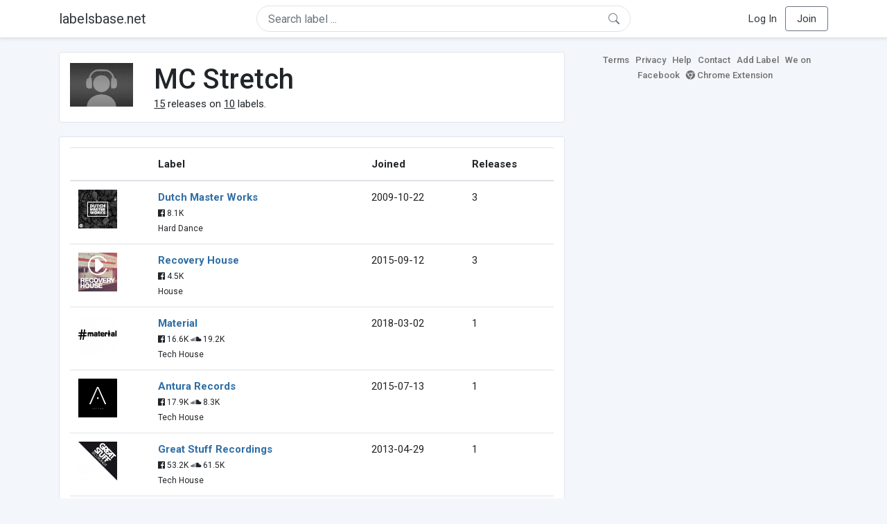

--- FILE ---
content_type: text/html; charset=UTF-8
request_url: https://labelsbase.net/artist/27049
body_size: 4756
content:
<!DOCTYPE html>
<html lang="en">
<head>
    <title>MC Stretch</title>

    <meta http-equiv="Content-Type" content="text/html;charset=UTF-8">
    <meta name="viewport" content="width=device-width, initial-scale=1.0">
    <meta name="csrf-token" content="MrGNktuqLnOe1LZjxgSzips4JOfA5wTHIwKT3oyD">

    
    <link rel="stylesheet" href="https://stackpath.bootstrapcdn.com/bootstrap/4.5.0/css/bootstrap.min.css"
          integrity="sha384-9aIt2nRpC12Uk9gS9baDl411NQApFmC26EwAOH8WgZl5MYYxFfc+NcPb1dKGj7Sk" crossorigin="anonymous">
    <link rel="stylesheet" href="https://maxcdn.bootstrapcdn.com/font-awesome/4.7.0/css/font-awesome.min.css">
    <link rel="stylesheet"
          href="https://fonts.googleapis.com/css?family=Roboto:300,400,500,700&subset=cyrillic&display=swap">
    <link rel="stylesheet" href="/css/style.css?v=1602005775"/>

    <link rel="icon" type="image/png" href="/favicon-16.png" sizes="16x16">
    <link rel="icon" type="image/png" href="/favicon-32.png" sizes="32x32">
    <link rel="icon" type="image/png" href="/favicon-96.png" sizes="96x96">

    <style>[wire\:loading] {display: none;}[wire\:offline] {display: none;}[wire\:dirty]:not(textarea):not(input):not(select) {display: none;}</style>

    </head>
<body>

<div class="side_menu">
    <div class="close_menu pointer" onclick="$('.side_menu').toggleClass('side_menu_toggle')">×</div>

            <a href="https://labelsbase.net/login"><i class="fa fa-sign-in fa-fw"></i> Log In</a>
        <a href="https://labelsbase.net/join"><i class="fa fa-user-plus fa-fw"></i> Join</a>
    </div>

<div class="bg-white border-bottom shadow-sm p-2 fixed-top">
    <div class="container">
        <div class="row row-fluid">
            <div class="col-lg-3 col-2 my-auto" id="nav-brand">
                <a class="navbar-brand p-0 text-dark d-none d-lg-inline-block" href="/">
                    labelsbase.net
                </a>
                <a class="text-dark d-inline-block d-lg-none" href="/">
                    <i class="fa fa-home" style="font-size: 23px;"></i>
                </a>
            </div>
            <div class="col-lg-6 col-md-8 col-8 my-auto" id="nav-search">
                                    <div wire:initial-data="{&quot;id&quot;:&quot;rEkJ1VTWSFO4H92k3mkp&quot;,&quot;name&quot;:&quot;search-dropdown&quot;,&quot;redirectTo&quot;:false,&quot;locale&quot;:&quot;en&quot;,&quot;events&quot;:[],&quot;eventQueue&quot;:[],&quot;dispatchQueue&quot;:[],&quot;data&quot;:{&quot;q&quot;:null},&quot;children&quot;:[],&quot;checksum&quot;:&quot;ef85d6393b4a757d86f6dd340b6d2c2d743bc8b685e38cf4da4705ffa48e6a3f&quot;}" wire:id="rEkJ1VTWSFO4H92k3mkp" class="position-relative">
    <form method="get" action="https://labelsbase.net">
        <div class="position-absolute"
             style="right: 1rem; top: 50%; width: 16px; height: 16px; transform: translateY(-50%);">

            <div class="">
                <div wire:loading.remove>
                    <svg width="16px" height="16px" style="vertical-align: baseline; fill: #6c757d;" viewBox="0 0 16 16"
                         xmlns="http://www.w3.org/2000/svg">
                        <path fill-rule="evenodd"
                              d="M10.442 10.442a1 1 0 0 1 1.415 0l3.85 3.85a1 1 0 0 1-1.414 1.415l-3.85-3.85a1 1 0 0 1 0-1.415z"/>
                        <path fill-rule="evenodd"
                              d="M6.5 12a5.5 5.5 0 1 0 0-11 5.5 5.5 0 0 0 0 11zM13 6.5a6.5 6.5 0 1 1-13 0 6.5 6.5 0 0 1 13 0z"/>
                    </svg>
                </div>
            </div>

            <div wire:loading>
                <div class="spinner-grow text-light" role="status"
                     style="vertical-align: unset; width: 16px; height: 16px;">
                </div>
            </div>

                    </div>

        <input class="form-control border px-3 rounded-pill "
               type="text"
               name="q"
               wire:model="q"
               value=""
               id="q"
               placeholder="Search label ..."
               autocomplete="off">

                                </form>
</div>                            </div>
            <div class="col-lg-3 col-2 my-auto text-right" id="nav-menu">
                <div class="text-dark d-inline-block d-lg-none bars-button pointer">☰</div>
                <div class="d-none d-lg-inline-block">
                                            <a class="text-dark" href="https://labelsbase.net/login">Log In</a>
                        <a class="text-dark ml-2 p-2 px-3 border border-secondary rounded" href="https://labelsbase.net/join">Join</a>
                                    </div>
            </div>
        </div>
    </div>
</div>

<div class="container">
        <div class="row row-fluid">
        <div class="col-md-8">
            <div class="block-content">
                <div class="row">
                    <div class="col-lg-2 col-md-2 col-sm-2 col-xs-3">
                        <img style="width: 100%;" src="https://geo-media.beatport.com/image_size/165x165/0dc61986-bccf-49d4-8fad-6b147ea8f327.jpg" alt="MC Stretch">
                    </div>
                    <div class="col-lg-10 col-md-10 col-sm-10 col-xs-9">
                        <h1>MC Stretch</h1>
                        <br>

                        <div>
                            <u>15</u> releases on <u>10</u> labels.
                        </div>
                    </div>
                </div>
            </div>

            <div class="block-content">
                <table class="table" style="margin-bottom: 0;">
                    <thead>
                    <tr>
                        <th></th>
                        <th>Label</th>
                        <th>Joined</th>
                        <th>Releases</th>
                    </tr>
                    </thead>
                    <tbody>
                                            <tr>
                            <td>
                                <img src="https://d1fuks2cnuq5t9.cloudfront.net/i/110x110/al3GrYaRtQ2Yd9YEmZyPfgdwFaKPpWYd2bNZoOYO.jpg" alt="Dutch Master Works" title="Dutch Master Works" width="56" height="56">
                            </td>
                            <td>
                                <b><a href="https://labelsbase.net/dutch-master-works">Dutch Master Works</a></b>
                                                                <br>

                                                                    <small>
                                                                                    <i class="fa fa-facebook-official"></i> 8.1K
                                        
                                                                            </small>
                                    <br>
                                                                <small>Hard Dance</small>
                            </td>
                            <td>2009-10-22</td>
                            <td>3</td>
                        </tr>
                                            <tr>
                            <td>
                                <img src="https://d1fuks2cnuq5t9.cloudfront.net/i/110x110/aGUdKshdZ5jHSMJ0K1Q7dZ1bpXzSjGZ8AVG2bdlX.jpg" alt="Recovery House" title="Recovery House" width="56" height="56">
                            </td>
                            <td>
                                <b><a href="https://labelsbase.net/recovery-house">Recovery House</a></b>
                                                                <br>

                                                                    <small>
                                                                                    <i class="fa fa-facebook-official"></i> 4.5K
                                        
                                                                            </small>
                                    <br>
                                                                <small>House</small>
                            </td>
                            <td>2015-09-12</td>
                            <td>3</td>
                        </tr>
                                            <tr>
                            <td>
                                <img src="https://d1fuks2cnuq5t9.cloudfront.net/i/110x110/5ycX8c0ifTI8fwSPLkSflmhPW8DgBGSDMs2QW7yJ.jpg" alt="Material" title="Material" width="56" height="56">
                            </td>
                            <td>
                                <b><a href="https://labelsbase.net/material">Material</a></b>
                                                                <br>

                                                                    <small>
                                                                                    <i class="fa fa-facebook-official"></i> 16.6K
                                        
                                                                                    <i class="fa fa-soundcloud"></i> 19.2K
                                                                            </small>
                                    <br>
                                                                <small>Tech House</small>
                            </td>
                            <td>2018-03-02</td>
                            <td>1</td>
                        </tr>
                                            <tr>
                            <td>
                                <img src="https://d1fuks2cnuq5t9.cloudfront.net/i/110x110/MjmV40zxWuEQF9RbfClsNvVT0PdkLlBFX0UAReiO.jpg" alt="Antura Records" title="Antura Records" width="56" height="56">
                            </td>
                            <td>
                                <b><a href="https://labelsbase.net/antura-records">Antura Records</a></b>
                                                                <br>

                                                                    <small>
                                                                                    <i class="fa fa-facebook-official"></i> 17.9K
                                        
                                                                                    <i class="fa fa-soundcloud"></i> 8.3K
                                                                            </small>
                                    <br>
                                                                <small>Tech House</small>
                            </td>
                            <td>2015-07-13</td>
                            <td>1</td>
                        </tr>
                                            <tr>
                            <td>
                                <img src="https://d1fuks2cnuq5t9.cloudfront.net/i/110x110/ZD27FeskURryw5vBVys4iVph0lHvwdeSrqO1o77m.jpg" alt="Great Stuff Recordings" title="Great Stuff Recordings" width="56" height="56">
                            </td>
                            <td>
                                <b><a href="https://labelsbase.net/great-stuff-recordings">Great Stuff Recordings</a></b>
                                                                <br>

                                                                    <small>
                                                                                    <i class="fa fa-facebook-official"></i> 53.2K
                                        
                                                                                    <i class="fa fa-soundcloud"></i> 61.5K
                                                                            </small>
                                    <br>
                                                                <small>Tech House</small>
                            </td>
                            <td>2013-04-29</td>
                            <td>1</td>
                        </tr>
                                            <tr>
                            <td>
                                <img src="https://d1fuks2cnuq5t9.cloudfront.net/i/110x110/KZv46aFppUOd24oufvNpGrmLSlaKqazCvOieeIRw.jpg" alt="Dirty Workz" title="Dirty Workz" width="56" height="56">
                            </td>
                            <td>
                                <b><a href="https://labelsbase.net/dirty-workz">Dirty Workz</a></b>
                                                                <br>

                                                                    <small>
                                                                                    <i class="fa fa-facebook-official"></i> 304.7K
                                        
                                                                                    <i class="fa fa-soundcloud"></i> 40.6K
                                                                            </small>
                                    <br>
                                                                <small>Hard Dance</small>
                            </td>
                            <td>2020-11-06</td>
                            <td>2</td>
                        </tr>
                                            <tr>
                            <td>
                                <img src="https://d1fuks2cnuq5t9.cloudfront.net/i/110x110/a6I3Qaw00ZFlF3IcTZn1j6u5sKqDWsf3qq28EgJv.jpg" alt="Be Yourself Music" title="Be Yourself Music" width="56" height="56">
                            </td>
                            <td>
                                <b><a href="https://labelsbase.net/be-yourself-music">Be Yourself Music</a></b>
                                                                <br>

                                                                    <small>
                                                                                    <i class="fa fa-facebook-official"></i> 17.3K
                                        
                                                                                    <i class="fa fa-soundcloud"></i> 80.3K
                                                                            </small>
                                    <br>
                                                                <small>Progressive House, Trance</small>
                            </td>
                            <td>2014-08-01</td>
                            <td>1</td>
                        </tr>
                                            <tr>
                            <td>
                                <img src="https://d1fuks2cnuq5t9.cloudfront.net/i/110x110/kHWX7SB0r9KNOaDBjUIsWVtHfbLb7IcF3RDNpdP2.jpg" alt="Black Hole Recordings" title="Black Hole Recordings" width="56" height="56">
                            </td>
                            <td>
                                <b><a href="https://labelsbase.net/black-hole-recordings">Black Hole Recordings</a></b>
                                                                <br>

                                                                    <small>
                                                                                    <i class="fa fa-facebook-official"></i> 324.4K
                                        
                                                                                    <i class="fa fa-soundcloud"></i> 84.5K
                                                                            </small>
                                    <br>
                                                                <small>Trance, Progressive House</small>
                            </td>
                            <td>2014-06-09</td>
                            <td>1</td>
                        </tr>
                                            <tr>
                            <td>
                                <img src="https://d1fuks2cnuq5t9.cloudfront.net/i/110x110/ib1cxsFQ730y9vufAMJPYxrZ80m46PNXyuJny3tK.jpg" alt="HEXAGON" title="HEXAGON" width="56" height="56">
                            </td>
                            <td>
                                <b><a href="https://labelsbase.net/hexagon">HEXAGON</a></b>
                                                                <br>

                                                                    <small>
                                                                                    <i class="fa fa-facebook-official"></i> 108.4K
                                        
                                                                                    <i class="fa fa-soundcloud"></i> 169.9K
                                                                            </small>
                                    <br>
                                                                <small>House, Future House</small>
                            </td>
                            <td>2023-04-20</td>
                            <td>1</td>
                        </tr>
                                            <tr>
                            <td>
                                <img src="https://d1fuks2cnuq5t9.cloudfront.net/i/110x110/S6T7qHGb8lXj39x15ZRIcgjesqcCzQcQWiFu9uy8.jpg" alt="Mixmash Records" title="Mixmash Records" width="56" height="56">
                            </td>
                            <td>
                                <b><a href="https://labelsbase.net/mixmash-records">Mixmash Records</a></b>
                                                                <br>

                                                                    <small>
                                                                                    <i class="fa fa-facebook-official"></i> 149.4K
                                        
                                                                                    <i class="fa fa-soundcloud"></i> 91.1K
                                                                            </small>
                                    <br>
                                                                <small>Electro House, Progressive House</small>
                            </td>
                            <td>2023-06-16</td>
                            <td>1</td>
                        </tr>
                                        </tbody>
                </table>
            </div>
        </div>

        <div class="col-md-4">
            <div class="sb-footer mb-4">
    <a href="https://labelsbase.net/terms">Terms</a>
    <a href="https://labelsbase.net/privacy">Privacy</a>
    <a href="https://labelsbase.net/faq">Help</a>
    <a href="https://labelsbase.net/contact">Contact</a>
    <a href="https://labelsbase.net/add">Add Label</a>
    <a href="https://www.facebook.com/labelsbase/" target="_blank">We on Facebook</a>
    <a href="https://chrome.google.com/webstore/detail/labelsbasebeatport/hmnnmkppfllhndkjcpdiobhlkpkanace" target="_blank"><i class="fa fa-chrome" aria-hidden="true"></i> Chrome Extension</a>
</div>        </div>
    </div>
</div>

<script src="https://code.jquery.com/jquery-3.5.1.min.js"
        integrity="sha256-9/aliU8dGd2tb6OSsuzixeV4y/faTqgFtohetphbbj0=" crossorigin="anonymous"></script>
<script src="https://cdn.jsdelivr.net/npm/popper.js@1.16.0/dist/umd/popper.min.js"
        integrity="sha384-Q6E9RHvbIyZFJoft+2mJbHaEWldlvI9IOYy5n3zV9zzTtmI3UksdQRVvoxMfooAo"
        crossorigin="anonymous"></script>
<script src="https://stackpath.bootstrapcdn.com/bootstrap/4.5.0/js/bootstrap.min.js"
        integrity="sha384-OgVRvuATP1z7JjHLkuOU7Xw704+h835Lr+6QL9UvYjZE3Ipu6Tp75j7Bh/kR0JKI"
        crossorigin="anonymous"></script>

    <!-- Google.Analytics counter -->
    <script>
        (function (i, s, o, g, r, a, m) {
            i['GoogleAnalyticsObject'] = r;
            i[r] = i[r] || function () {
                (i[r].q = i[r].q || []).push(arguments)
            }, i[r].l = 1 * new Date();
            a = s.createElement(o),
                m = s.getElementsByTagName(o)[0];
            a.async = 1;
            a.src = g;
            m.parentNode.insertBefore(a, m)
        })(window, document, 'script', '//www.google-analytics.com/analytics.js', 'ga');
        ga('create', 'UA-53654791-1', 'auto');
        ga('send', 'pageview');
    </script>

<script src="/livewire/livewire.js?id=d7d975b5d122717a1ee0" data-turbolinks-eval="false"></script><script data-turbolinks-eval="false">if (window.livewire) {console.warn('Livewire: It looks like Livewire\'s @livewireScripts JavaScript assets have already been loaded. Make sure you aren\'t loading them twice.')}window.livewire = new Livewire();window.livewire_app_url = '';window.livewire_token = 'MrGNktuqLnOe1LZjxgSzips4JOfA5wTHIwKT3oyD';/* Make Alpine wait until Livewire is finished rendering to do its thing. */window.deferLoadingAlpine = function (callback) {window.addEventListener('livewire:load', function () {callback();});};document.addEventListener("DOMContentLoaded", function () {window.livewire.start();});var firstTime = true;document.addEventListener("turbolinks:load", function() {/* We only want this handler to run AFTER the first load. */if(firstTime) {firstTime = false;return;}window.livewire.restart();});document.addEventListener("turbolinks:before-cache", function() {document.querySelectorAll('[wire\\:id]').forEach(function(el) {const component = el.__livewire;const dataObject = {data: component.data,events: component.events,children: component.children,checksum: component.checksum,locale: component.locale,name: component.name,errorBag: component.errorBag,redirectTo: component.redirectTo,};el.setAttribute('wire:initial-data', JSON.stringify(dataObject));});});</script>

<script>
    $('body').click(function () {
        $('.side_menu').removeClass('side_menu_toggle');
        $('#nav-brand, #nav-menu').removeClass('d-none d-md-block');
        $('#nav-search').removeClass('col-12');
    });

    $('.bars-button').click(function (e) {
        e.stopPropagation();
        $('.side_menu').toggleClass('side_menu_toggle');
    });

    $('#q')
        .focus(function (e) {
            e.stopPropagation();
            $('.side_menu').removeClass('side_menu_toggle');
            $('#nav-brand, #nav-menu').addClass('d-none d-md-block');
            $('#nav-search').addClass('col-12');
        })
        .click(function (e) {
            e.stopPropagation();
        });
</script>


</body>
</html>